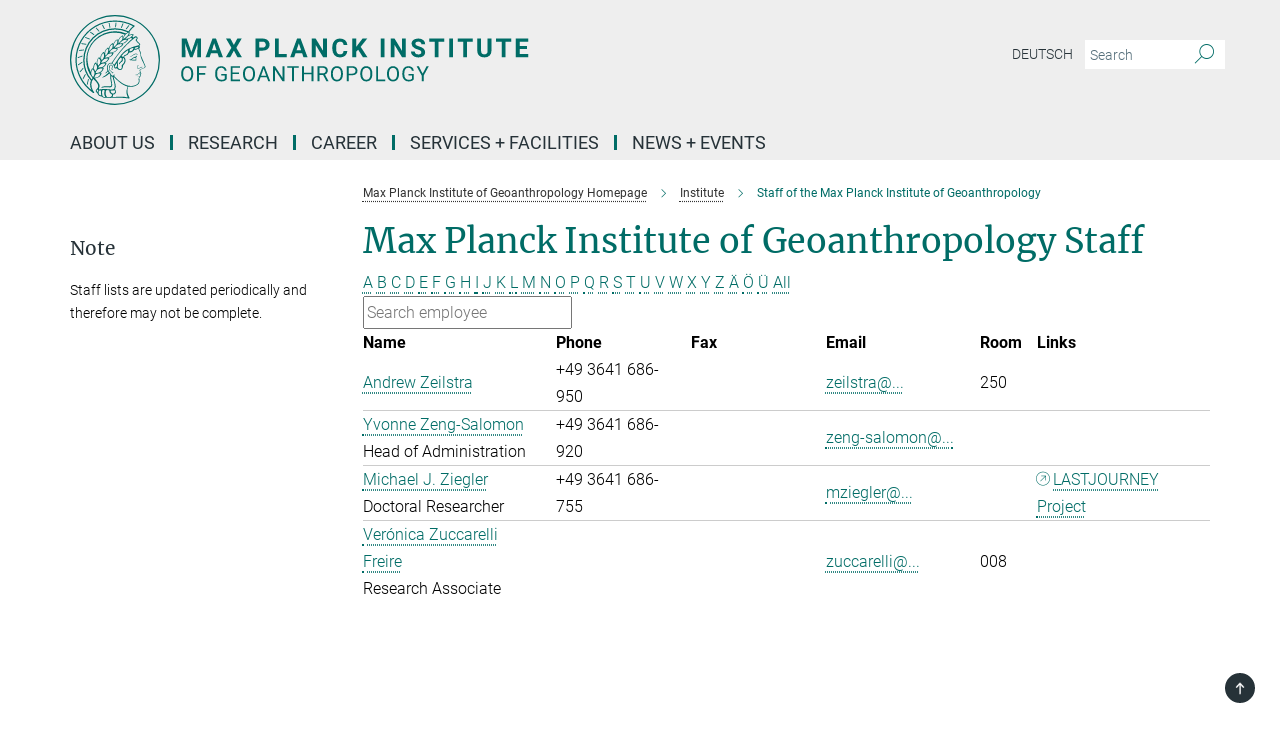

--- FILE ---
content_type: text/css
request_url: https://www.gea.mpg.de/assets/responsive/headerstylesheets/gea-header-12a33a0cbffb246c90ebcec3780cb949edf7964f3df1800f20d93d5a314f4ec5.css
body_size: 876
content:
@media (min-width: 992px){body.gea:not(.mpg):not(.schools) #main_nav{margin:0px -15px 5px -15px;width:calc(100% + 30px);padding-right:0}body.gea:not(.mpg):not(.schools) #main_nav li.dropdown.mega-dropdown.clearfix{max-height:15px;padding-bottom:25px}body.gea:not(.mpg):not(.schools) #main_nav li.dropdown.mega-dropdown.clearfix .dropdown-menu{margin-top:14px}}body.gea:not(.mpg):not(.schools) .custom-print-header{content:url(/assets/institutes/headers/gea-desktop-de-2ed4d78641f43f3a51accefa326a2e5b6e65f3ff92e7f11b72c27d470b8b7425.svg);display:block;width:100%;font-size:0}body.gea:not(.mpg):not(.schools) .custom-print-header::before{display:none}body.gea:not(.mpg):not(.schools) .custom-print-header.language-de{content:url(/assets/institutes/headers/gea-desktop-de-2ed4d78641f43f3a51accefa326a2e5b6e65f3ff92e7f11b72c27d470b8b7425.svg)}body.gea:not(.mpg):not(.schools) .custom-print-header.language-dedep{content:url(/assets/institutes/headers/gea-desktop-dedep-2ed4d78641f43f3a51accefa326a2e5b6e65f3ff92e7f11b72c27d470b8b7425.svg)}body.gea:not(.mpg):not(.schools) .custom-print-header.language-en{content:url(/assets/institutes/headers/gea-desktop-en-4ed5feb15a6ea530c56e709b09df8d66798091e6157e731934168b7d627cdca3.svg)}body.gea:not(.mpg):not(.schools) .custom-print-header.language-endep{content:url(/assets/institutes/headers/gea-desktop-endep-4ed5feb15a6ea530c56e709b09df8d66798091e6157e731934168b7d627cdca3.svg)}body.gea:not(.mpg):not(.schools) header.navbar .navbar-header a.navbar-brand{background-image:url(/assets/institutes/headers/gea-desktop-de-2ed4d78641f43f3a51accefa326a2e5b6e65f3ff92e7f11b72c27d470b8b7425.svg);width:750px;height:90px;margin-bottom:25px;margin-top:15px;left:30px}body.gea:not(.mpg):not(.schools) header.navbar .navbar-header a.navbar-brand.language-de{background-image:url(/assets/institutes/headers/gea-desktop-de-2ed4d78641f43f3a51accefa326a2e5b6e65f3ff92e7f11b72c27d470b8b7425.svg)}body.gea:not(.mpg):not(.schools) header.navbar .navbar-header a.navbar-brand.language-dedep{background-image:url(/assets/institutes/headers/gea-desktop-dedep-2ed4d78641f43f3a51accefa326a2e5b6e65f3ff92e7f11b72c27d470b8b7425.svg)}@media (min-width: 768px){body.gea:not(.mpg):not(.schools) header.navbar .navbar-header a.navbar-brand.language-dedep{margin-bottom:45px}}body.gea:not(.mpg):not(.schools) header.navbar .navbar-header a.navbar-brand.language-en{background-image:url(/assets/institutes/headers/gea-desktop-en-4ed5feb15a6ea530c56e709b09df8d66798091e6157e731934168b7d627cdca3.svg)}body.gea:not(.mpg):not(.schools) header.navbar .navbar-header a.navbar-brand.language-endep{background-image:url(/assets/institutes/headers/gea-desktop-endep-4ed5feb15a6ea530c56e709b09df8d66798091e6157e731934168b7d627cdca3.svg)}@media (min-width: 768px){body.gea:not(.mpg):not(.schools) header.navbar .navbar-header a.navbar-brand.language-endep{margin-bottom:45px}}body.gea:not(.mpg):not(.schools) header.navbar .navbar-header a.navbar-brand::before{display:none}@media (max-width: 991px){body.gea:not(.mpg):not(.schools) header.navbar .navbar-header a.navbar-brand{margin-bottom:10px;background-image:url(/assets/institutes/headers/gea-desktop-de-2ed4d78641f43f3a51accefa326a2e5b6e65f3ff92e7f11b72c27d470b8b7425.svg);height:78.0px;margin-bottom:20px;position:relative;width:650px;left:15px}body.gea:not(.mpg):not(.schools) header.navbar .navbar-header a.navbar-brand.language-de{background-image:url(/assets/institutes/headers/gea-desktop-de-2ed4d78641f43f3a51accefa326a2e5b6e65f3ff92e7f11b72c27d470b8b7425.svg);height:78.0px}body.gea:not(.mpg):not(.schools) header.navbar .navbar-header a.navbar-brand.language-dedep{background-image:url(/assets/institutes/headers/gea-desktop-dedep-2ed4d78641f43f3a51accefa326a2e5b6e65f3ff92e7f11b72c27d470b8b7425.svg);height:78.0px}body.gea:not(.mpg):not(.schools) header.navbar .navbar-header a.navbar-brand.language-en{background-image:url(/assets/institutes/headers/gea-desktop-en-4ed5feb15a6ea530c56e709b09df8d66798091e6157e731934168b7d627cdca3.svg);height:78.0px}body.gea:not(.mpg):not(.schools) header.navbar .navbar-header a.navbar-brand.language-endep{background-image:url(/assets/institutes/headers/gea-desktop-endep-4ed5feb15a6ea530c56e709b09df8d66798091e6157e731934168b7d627cdca3.svg);height:78.0px}body.gea:not(.mpg):not(.schools) .navbar-default .navbar-toggle{background:transparent;border:0;display:inline-block;height:40px;margin-right:1em;margin-top:0;position:absolute;top:39.0px;width:40px;z-index:110;right:0;padding:0}body.gea.language-de:not(.mpg):not(.schools) .navbar-default .navbar-toggle{top:39.0px}body.gea.language-dedep:not(.mpg):not(.schools) .navbar-default .navbar-toggle{top:39.0px}body.gea.language-en:not(.mpg):not(.schools) .navbar-default .navbar-toggle{top:39.0px}body.gea.language-endep:not(.mpg):not(.schools) .navbar-default .navbar-toggle{top:39.0px}}@media (max-width: 767px){body.gea:not(.mpg):not(.schools) header.navbar .navbar-header a.navbar-brand{background-image:url(/assets/institutes/headers/gea-mobile-de-11865d313844a36e501ce39602d6f62550bf48282ea229566e24fe5b6941b00f.svg);height:calc((100vw - 105px)/5.0);line-height:63px;width:calc(100vw - 105px);max-width:600px;max-height:120px;margin-bottom:20px}body.gea:not(.mpg):not(.schools) header.navbar .navbar-header a.navbar-brand.language-de{background-image:url(/assets/institutes/headers/gea-mobile-de-11865d313844a36e501ce39602d6f62550bf48282ea229566e24fe5b6941b00f.svg);height:calc((100vw - 105px)/5.0)}body.gea:not(.mpg):not(.schools) header.navbar .navbar-header a.navbar-brand.language-dedep{background-image:url(/assets/institutes/headers/gea-mobile-dedep-5a1e200c8f8bb48476fa3435ca53d7ce4e557d80bd4ce21b5948f4f17167c2f8.svg);height:calc((100vw - 105px)/5.0)}body.gea:not(.mpg):not(.schools) header.navbar .navbar-header a.navbar-brand.language-en{background-image:url(/assets/institutes/headers/gea-mobile-en-a55208d877063e82255b7fcf40bb50c57d7d6388c24bc6890691e5293a71e521.svg);height:calc((100vw - 105px)/5.0)}body.gea:not(.mpg):not(.schools) header.navbar .navbar-header a.navbar-brand.language-endep{background-image:url(/assets/institutes/headers/gea-mobile-endep-e095acdcf7363b532e006b64a2432cbfe91b32b44b216325f9978b553b75f174.svg);height:calc((100vw - 105px)/5.0)}body.gea:not(.mpg):not(.schools) .navbar-default .navbar-toggle{top:60px}}@media (max-width: 767px){body.gea:not(.mpg):not(.schools) .navbar-default .navbar-toggle{top:60px}}@media (max-width: 705px){body.gea:not(.mpg):not(.schools) .navbar-default .navbar-toggle{top:calc((100vw - 105px)/10.0)}body.gea:not(.mpg):not(.schools) header.navbar .navbar-header a.navbar-brand{font-size:calc(63 * (100vw - 105px) / (705.0 - 105));line-height:calc(63 * (100vw - 105px) / (705.0 - 105))}}@media (max-width: 767px){body.gea.language-de:not(.mpg):not(.schools) .navbar-default .navbar-toggle{top:60px}}@media (max-width: 705px){body.gea.language-de:not(.mpg):not(.schools) .navbar-default .navbar-toggle{top:calc((100vw - 105px)/10.0)}}@media (max-width: 767px){body.gea.language-dedep:not(.mpg):not(.schools) .navbar-default .navbar-toggle{top:60px}}@media (max-width: 705px){body.gea.language-dedep:not(.mpg):not(.schools) .navbar-default .navbar-toggle{top:calc((100vw - 105px)/10.0)}}@media (max-width: 767px){body.gea.language-en:not(.mpg):not(.schools) .navbar-default .navbar-toggle{top:60px}}@media (max-width: 705px){body.gea.language-en:not(.mpg):not(.schools) .navbar-default .navbar-toggle{top:calc((100vw - 105px)/10.0)}}@media (max-width: 767px){body.gea.language-endep:not(.mpg):not(.schools) .navbar-default .navbar-toggle{top:60px}}@media (max-width: 705px){body.gea.language-endep:not(.mpg):not(.schools) .navbar-default .navbar-toggle{top:calc((100vw - 105px)/10.0)}}@media (min-width: 992px){body.gea:not(.mpg):not(.schools) .navigation-on-top .navbar.navbar-default{position:absolute;top:15px;width:970px}body.gea:not(.mpg):not(.schools) .navigation-on-top .navbar-header a.navbar-brand{margin-top:30px}}@media (min-width: 1200px){body.gea:not(.mpg):not(.schools) .navigation-on-top .navbar.navbar-default{position:absolute;top:15px;width:1170px}}
